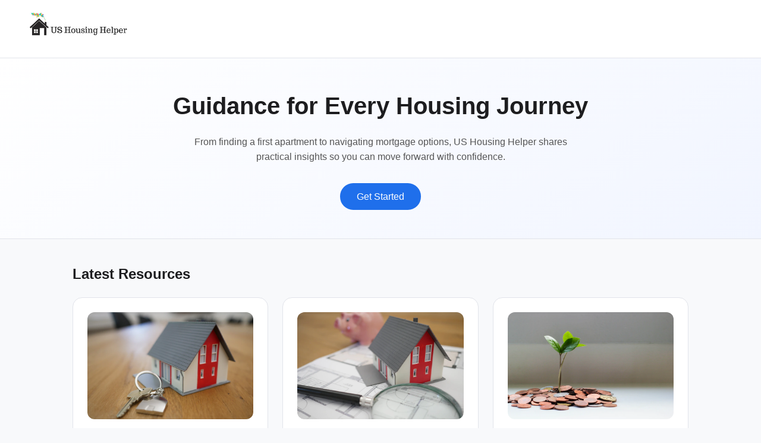

--- FILE ---
content_type: text/html; charset=UTF-8
request_url: https://ushousinghelper.com/
body_size: 1991
content:
<!doctype html>
<html lang="en">
    <head>
        <meta charset="UTF-8" />
        <meta name="viewport" content="width=device-width, initial-scale=1.0" />
        <title>US Housing Helper</title>
        <style>
            :root {
                --accent: #1f6feb;
                --text: #1d1d1f;
                --muted: #555;
                --bg: #f8f9fb;
                --card-bg: #fff;
                --border: #e2e4ea;
            }

            * {
                box-sizing: border-box;
            }

            body {
                margin: 0;
                font-family:
                    -apple-system, BlinkMacSystemFont, "Segoe UI", Roboto, sans-serif;
                background: var(--bg);
                color: var(--text);
                line-height: 1.6;
            }

            header {
                background: #fff;
                border-bottom: 1px solid var(--border);
                padding: 1.25rem 2rem;
                display: flex;
                align-items: center;
                justify-content: space-between;
            }

            .brand img {
                width: 200px;
                height: auto;
            }

            article img {
                width: 100%;
                height: 180px;
                object-fit: cover;
                border-radius: 12px;
                margin-bottom: 0.5rem;
            }

            .hero {
                padding: 3rem 2rem;
                text-align: center;
                background: linear-gradient(145deg, #ffffff, #f1f5ff);
                border-bottom: 1px solid var(--border);
            }

            .hero h1 {
                margin: 0;
                font-size: 2.5rem;
            }

            .hero p {
                max-width: 640px;
                margin: 1rem auto 2rem;
                color: var(--muted);
            }

            .hero button {
                padding: 0.85rem 1.75rem;
                border: none;
                border-radius: 999px;
                background: var(--accent);
                color: #fff;
                font-size: 1rem;
                cursor: pointer;
            }

            main {
                max-width: 1100px;
                margin: 2.5rem auto;
                padding: 0 2rem 3rem;
            }

            .articles {
                display: grid;
                grid-template-columns: repeat(auto-fit, minmax(280px, 1fr));
                gap: 1.5rem;
            }

            article {
                background: var(--card-bg);
                border: 1px solid var(--border);
                border-radius: 16px;
                padding: 1.5rem;
                display: flex;
                flex-direction: column;
                gap: 0.75rem;
                min-height: 220px;
            }

            article h3 {
                margin: 0;
                font-size: 1.25rem;
            }

            article p {
                color: var(--muted);
                flex-grow: 1;
            }

            article a {
                color: var(--accent);
                font-weight: 600;
                text-decoration: none;
            }

            footer {
                text-align: center;
                padding: 1.5rem;
                color: var(--muted);
                font-size: 0.9rem;
            }

            @media (max-width: 640px) {
                header {
                    flex-direction: column;
                    gap: 0.75rem;
                    text-align: center;
                }

                nav a {
                    margin: 0 0.75rem;
                }

                .hero h1 {
                    font-size: 2rem;
                }
            }
        </style>
    </head>
    <body>
        <header>
            <div class="brand">
                <img src="ushh_logo.jpg" alt="US Housing Helper logo" />
            </div>
            <nav aria-label="Primary navigation"></nav>
        </header>

        <section class="hero">
            <h1>Guidance for Every Housing Journey</h1>
            <p>
                From finding a first apartment to navigating mortgage options, US Housing
                Helper shares practical insights so you can move forward with confidence.
            </p>
            <button type="button">Get Started</button>
        </section>

        <main id="articles">
            <h2>Latest Resources</h2>
            <div class="articles">
                <article>
                    <img
                        src="https://images.unsplash.com/photo-1560518883-ce09059eeffa?w=800&auto=format&fit=crop"
                        alt="Apartment buildings"
                    />
                    <h3>Understanding Local Rental Markets</h3>
                    <p>
                        Learn how vacancy rates, average rent, and neighborhood amenities
                        shape what you pay and what you get in return.
                    </p>
                    <a href='/rental-markets'>Read article</a>
                </article>
                <article>
                    <img
                        src="https://images.unsplash.com/photo-1560520653-9e0e4c89eb11?w=800&auto=format&fit=crop"
                        alt="House with keys"
                    />
                    <h3>Mortgage Types Explained</h3>
                    <p>
                        A simple breakdown of fixed, adjustable, and hybrid loans so you
                        can compare options without the jargon.
                    </p>
                    <a href='/mortgage-types'>Read article</a>
                </article>
                <article>
                    <img
                        src="https://images.unsplash.com/photo-1579621970563-ebec7560ff3e?w=800&auto=format&fit=crop"
                        alt="Piggy bank and calculator"
                    />
                    <h3>Savings Checklist for First-Time Buyers</h3>
                    <p>
                        Estimate upfront costs, closing fees, and emergency buffers with
                        an easy-to-follow savings roadmap.
                    </p>
                    <a href='/savings-checklist'>Read article</a>
                </article>
                <article>
                    <img
                        src="https://images.unsplash.com/photo-1450101499163-c8848c66ca85?w=800&auto=format&fit=crop"
                        alt="Application form"
                    />
                    <h3>Section 8 Application Basics</h3>
                    <p>
                        Know the eligibility rules, documentation needs, and timelines
                        before you join the waiting list.
                    </p>
                    <a href='/section-8-basics'>Read article</a>
                </article>
                <article>
                    <img
                        src="https://images.unsplash.com/photo-1556912173-46c336c7fd55?w=800&auto=format&fit=crop"
                        alt="Small modern apartment"
                    />
                    <h3>Design Ideas for Small Spaces</h3>
                    <p>
                        Stretch every square foot with modular furniture, vertical
                        storage, and light-first layouts.
                    </p>
                    <a href='/small-spaces'>Read article</a>
                </article>
                <article>
                    <img
                        src="https://images.unsplash.com/photo-1521791136064-7986c2920216?w=800&auto=format&fit=crop"
                        alt="Consultation meeting"
                    />
                    <h3>Preparing for a Housing Consultation</h3>
                    <p>
                        Gather income proofs, credit reports, and must-have lists to make
                        each meeting more productive.
                    </p>
                    <a href='/housing-consultation'>Read article</a>
                </article>
            </div>
        </main>

        <footer id="contact">
            <p>
                © <span id="year"></span> US Housing Helper · Built for clarity and peace
                of mind.
            </p>
            <p>
                <a href='/terms' style='color: var(--accent); text-decoration: none; margin: 0 0.5rem'>Terms of Service</a
                >
                |
                <a href='/privacy' style='color: var(--accent); text-decoration: none; margin: 0 0.5rem'>Privacy Policy</a
                >
                |
                <a href='/contact' style='color: var(--accent); text-decoration: none; margin: 0 0.5rem'>Contact Us</a
                >
            </p>
        </footer>

        <script>
            document.getElementById("year").textContent = new Date().getFullYear();
        </script>
    </body>
</html>
